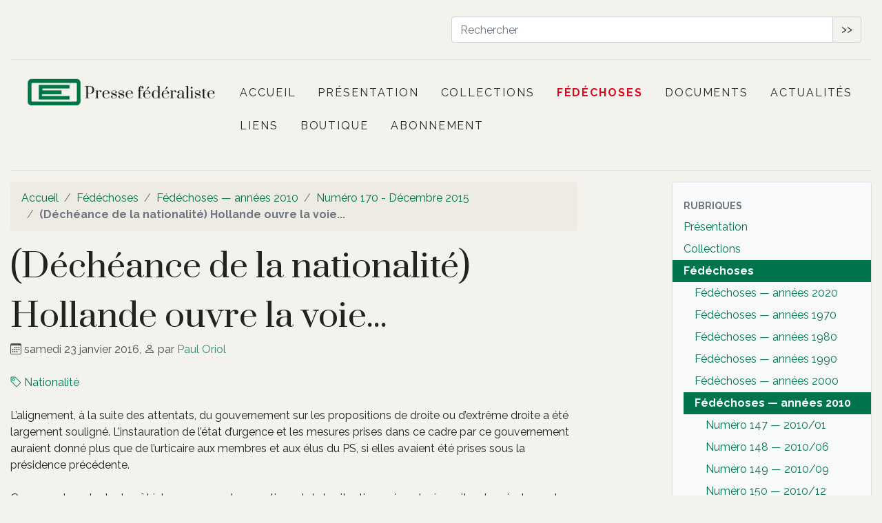

--- FILE ---
content_type: text/html; charset=utf-8
request_url: https://www.pressefederaliste.eu/Decheance-de-la-nationalite-Hollande-ouvre-la-voie
body_size: 11749
content:
<!DOCTYPE HTML>
<html class="page_article sans_composition ltr fr no-js" lang="fr" dir="ltr">
	<head>
		<script type='text/javascript'>/*<![CDATA[*/(function(H){H.className=H.className.replace(/\bno-js\b/,'js')})(document.documentElement);/*]]>*/</script>
		
		<meta http-equiv="Content-Type" content="text/html; charset=utf-8" />

		<title>(Déchéance de la nationalité) Hollande ouvre la voie... - Presse fédéraliste</title>
<meta name="description" content=" L&#039;alignement, &#224; la suite des attentats, du gouvernement sur les propositions de droite ou d&#039;extr&#234;me droite a &#233;t&#233; largement soulign&#233;. (&#8230;) " />
<style type='text/css'>img.adapt-img{max-width:100%;height:auto;}.adapt-img-wrapper {display:inline-block;max-width:100%;position:relative;background-position:center;background-size:cover;background-repeat:no-repeat;line-height:1px;overflow:hidden}.adapt-img-wrapper.intrinsic{display:block}.adapt-img-wrapper.intrinsic::before{content:'';display:block;height:0;width:100%;}.adapt-img-wrapper.intrinsic img{position:absolute;left:0;top:0;width:100%;height:auto;}.adapt-img-wrapper.loading:not(.loaded){background-size: cover;}@media (min-width:360.5px){.adapt-img-wrapper.intrinsic-desktop{display:block}.adapt-img-wrapper.intrinsic-desktop::before{content:'';display:block;height:0;width:100%;}.adapt-img-wrapper.intrinsic-desktop img{position:absolute;left:0;top:0;width:100%;height:auto;}}.adapt-img-background{width:100%;height:0}@media print{html .adapt-img-wrapper{background:none}}</style>
<!--[if !IE]><!--><script type='text/javascript'>/*<![CDATA[*/var adaptImgDocLength=34101;adaptImgAsyncStyles="picture.adapt-img-wrapper{background-size:0;}";adaptImgLazy=false;(function(){function d(a){var b=document.documentElement;b.className=b.className+" "+a}function f(a){var b=window.onload;window.onload="function"!=typeof window.onload?a:function(){b&&b();a()}}document.createElement("picture");adaptImgLazy&&d("lazy");var a=!1;if("undefined"!==typeof window.performance)a=window.performance.timing,a=(a=~~(adaptImgDocLength/(a.responseEnd-a.connectStart)))&&50>a;else{var c=navigator.connection||navigator.mozConnection||navigator.webkitConnection;"undefined"!==typeof c&&
(a=3==c.type||4==c.type||/^[23]g$/.test(c.type))}a&&d("aislow");var e=function(){var a=document.createElement("style");a.type="text/css";a.innerHTML=adaptImgAsyncStyles;var b=document.getElementsByTagName("style")[0];b.parentNode.insertBefore(a,b);window.matchMedia||window.onbeforeprint||beforePrint()};"undefined"!==typeof jQuery?jQuery(function(){jQuery(window).on('load',e)}):f(e)})();/*]]>*/</script>

<!--<![endif]-->
<link rel="canonical" href="https://www.pressefederaliste.eu/Decheance-de-la-nationalite-Hollande-ouvre-la-voie" />


<link rel="icon" type="image/x-icon" href="https://www.pressefederaliste.eu/squelettes/favicon.ico" />
<link rel="shortcut icon" type="image/x-icon" href="https://www.pressefederaliste.eu/squelettes/favicon.ico" /><meta http-equiv="Content-Type" content="text/html; charset=utf-8" />


<meta name="generator" content="SPIP 4.4.6" />

<script type="text/javascript">
var error_on_ajaxform='Oups. Une erreur inattendue a empêché de soumettre le formulaire. Vous pouvez essayer à nouveau.';
</script>

<link rel="alternate" type="application/rss+xml" title="Syndiquer tout le site" href="spip.php?page=backend" />
<meta name="viewport" content="width=device-width, initial-scale=1.0">

<link rel="stylesheet" href="local/cache-prefixer/font-prefixer-338cd30.css?1761466108" type="text/css" />
<link rel="stylesheet" href="local/cache-prefixer/bootstrap-cssify-02724ed-prefixer-29011a6.css?1761468940" type="text/css" />
<link rel="stylesheet" href="plugins/auto/zcore/v3.1.0/css/icons.css?1729017409" type="text/css" />
<link rel="stylesheet" href="plugins/auto/bootstrap4/v4.7.2/bootstrap2spip/css/box.css?1761466289" type="text/css" />
<link rel="stylesheet" href="plugins/auto/bootstrap4/v4.7.2/bootstrap2spip/css/box_skins.css?1761466289" type="text/css" />

<link rel="stylesheet" href="plugins/auto/bootstrap4/v4.7.2/bootstrap2spip/css/spip.css?1761466289" type="text/css" />
<link rel="stylesheet" href="local/cache-scss/spip.comment-cssify-9d5f214.css?1761468940" type="text/css" />
<link rel="stylesheet" href="local/cache-scss/spip.list-cssify-485c28d.css?1761468940" type="text/css" />
<link rel="stylesheet" href="squelettes/css/spip.petition.css?1688202539" type="text/css" />

<link rel="stylesheet" href="local/cache-scss/spip.admin-cssify-6ba8368.css?1761468940" type="text/css" />


<script type='text/javascript'>var var_zajax_content='content';</script><script>
var mediabox_settings={"auto_detect":true,"ns":"box","tt_img":true,"sel_g":"#documents_portfolio a[type='image\/jpeg'],#documents_portfolio a[type='image\/png'],#documents_portfolio a[type='image\/gif']","sel_c":".mediabox","str_ssStart":"Diaporama","str_ssStop":"Arr\u00eater","str_cur":"{current}\/{total}","str_prev":"Pr\u00e9c\u00e9dent","str_next":"Suivant","str_close":"Fermer","str_loading":"Chargement\u2026","str_petc":"Taper \u2019Echap\u2019 pour fermer","str_dialTitDef":"Boite de dialogue","str_dialTitMed":"Affichage d\u2019un media","splash_url":"","lity":{"skin":"_simple-dark","maxWidth":"90%","maxHeight":"90%","minWidth":"400px","minHeight":"","slideshow_speed":"2500","opacite":"0.9","defaultCaptionState":"expanded"}};
</script>
<!-- insert_head_css -->
<link rel="stylesheet" href="plugins-dist/mediabox/lib/lity/lity.css?1761466055" type="text/css" media="all" />
<link rel="stylesheet" href="plugins-dist/mediabox/lity/css/lity.mediabox.css?1761466055" type="text/css" media="all" />
<link rel="stylesheet" href="plugins-dist/mediabox/lity/skins/_simple-dark/lity.css?1761466055" type="text/css" media="all" /><link rel="stylesheet" type="text/css" href="plugins/auto/fontawesome/v1.1.0/css/fa-icons.css?1729017356" />

<link rel="stylesheet" href="local/cache-prefixer/spipr_dist-cssify-786b10d-prefixer-7787d2b.css?1761468940" type="text/css" />



<link rel="stylesheet" href="local/cache-prefixer/theme-prefixer-4e4a36e.css?1729017523" type="text/css" />







<link rel="stylesheet" href="local/cache-prefixer/perso-cssify-ef31198-prefixer-5e9b64f.css?1761468940" type="text/css" />



<script src="prive/javascript/jquery.js?1761466060" type="text/javascript"></script>

<script src="prive/javascript/jquery.form.js?1761466060" type="text/javascript"></script>

<script src="prive/javascript/jquery.autosave.js?1761466060" type="text/javascript"></script>

<script src="prive/javascript/jquery.placeholder-label.js?1761466060" type="text/javascript"></script>

<script src="prive/javascript/ajaxCallback.js?1761466060" type="text/javascript"></script>

<script src="prive/javascript/js.cookie.js?1761466060" type="text/javascript"></script>
<!-- insert_head -->
<script src="plugins-dist/mediabox/lib/lity/lity.js?1761466055" type="text/javascript"></script>
<script src="plugins-dist/mediabox/lity/js/lity.mediabox.js?1761466055" type="text/javascript"></script>
<script src="plugins-dist/mediabox/javascript/spip.mediabox.js?1761466055" type="text/javascript"></script>
<script type="text/javascript" src="plugins/auto/bootstrap4/v4.7.2/bootstrap/js/bootstrap-util.js?1761466289"></script>
<script type="text/javascript" src="plugins/auto/bootstrap4/v4.7.2/bootstrap/js/bootstrap-collapse.js?1761466289"></script>	</head>
	<body>
	<div class="page">
		<div class="container">
            <div class="top-content">
			<div class="container-fluid">
				<div class="row">
					<div class="col-md-6">
						<!--<div class="social-links">
							<ul>
								<li>
									<a href="#"><i class="icon icon-facebook"></i></a>
								</li>
								<li>
									<a href="#"><i class="icon icon-twitter"></i></a>
								</li>
								<li>
									<a href="#"><i class="icon icon-youtube-play"></i></a>
								</li>
								<li>
									<a href="#"><i class="icon icon-behance-square"></i></a>
								</li>
							</ul>
						</div><!--social-links-->
					</div>
					<div class="col-md-6">
						<div class="right-element">
							<div class="action-menu">
								<div class="search-bar">
									<a href="#" class="search-button search-toggle" data-selector="#header-wrap">
										<i class="icon icon-search"></i>
									</a>
                                  <div class="form-search">
                                    <div class="formulaire_spip formulaire_recherche form-search search-box" id="formulaire_recherche">
<form action="inserer_attribut" method="get"><div>
	
	
	<label for="e12d" class="text-muted">Rechercher :</label>
	<div class="input-group">
		<input type="search"
		       class="search text search-query form-control"
		       name="recherche"
		       id="e12d"
		       placeholder="Rechercher"
		       accesskey="4" autocapitalize="off" autocorrect="off" />
		<span class="input-group-append">
			<button type="submit" class="btn btn-outline-secondary" title="Rechercher" >&gt;&gt;</button>
		</span>
	</div>
</div></form>
</div>
                                  </div>
								</div>
							</div>
						</div><!--top-right-->
					</div>

				</div>
			</div>
</div>			<div class="header" id="header">
				<div class="row justify-content-between">
<header class="accueil clearfix col-md-3">
	 <a rel="start home" href="https://www.pressefederaliste.eu/" title="Accueil"
	><h1 id="logo_site_spip"><picture class="adapt-img-wrapper c2473600711 png" style="background-image:url([data-uri])">
<!--[if IE 9]><video style="display: none;"><![endif]--><source media="(-webkit-min-device-pixel-ratio: 2), (min-resolution: 2dppx)" srcset="local/adapt-img/160/20x/local/cache-gd2/05/5e1473c64c392122c3aaea589712de.png?1729017528 320w, local/adapt-img/320/20x/local/cache-gd2/05/5e1473c64c392122c3aaea589712de.png?1729017528 640w, local/adapt-img/428/20x/local/cache-gd2/05/5e1473c64c392122c3aaea589712de.png?1729017528 856w" sizes="(min-width: 960px) 960px, 100vw" type="image/png"><source media="(-webkit-min-device-pixel-ratio: 1.5), (min-resolution: 1.5dppx)" srcset="local/adapt-img/160/15x/local/cache-gd2/05/5e1473c64c392122c3aaea589712de.png?1729017528 240w, local/adapt-img/320/15x/local/cache-gd2/05/5e1473c64c392122c3aaea589712de.png?1729017528 480w, local/adapt-img/428/15x/local/cache-gd2/05/5e1473c64c392122c3aaea589712de.png?1729017528 642w" sizes="(min-width: 960px) 960px, 100vw" type="image/png"><!--[if IE 9]></video><![endif]-->
<img src='local/adapt-img/428/10x/local/cache-gd2/05/5e1473c64c392122c3aaea589712de.png?1729017528' class='adapt-img spip_logo' width='428' height='70' alt='Presse f&#233;d&#233;raliste' srcset='local/adapt-img/160/10x/local/cache-gd2/05/5e1473c64c392122c3aaea589712de.png?1729017528 160w, local/adapt-img/320/10x/local/cache-gd2/05/5e1473c64c392122c3aaea589712de.png?1729017528 320w, local/adapt-img/428/10x/local/cache-gd2/05/5e1473c64c392122c3aaea589712de.png?1729017528 428w' sizes='(min-width: 960px) 960px, 100vw' /></picture> 
	</h1> </a>
</header>

<div class="navbar navbar-expand-md navbar-dark bg-light col-md-9" id="nav">
				<div class="menu menu-container navbar-inner">
	 <button class="navbar-toggler collapsed" type="button" data-toggle="collapse" data-target="#navbar-9b88" aria-controls="navbar-9b88" aria-expanded="false" aria-label="Toggle navigation"><span class="navbar-toggler-icon"></span></button>
<div class="collapse navbar-collapse nav-collapse-main" id="navbar-9b88"><ul class="menu-items menu-liste nav navbar-nav">
		 <li class="nav-item item menu-entree">
			 <a class="nav-link" href="https://www.pressefederaliste.eu/">Accueil</a>
		 </li>
		 
		 <li class="nav-item item menu-entree">
			<a class="nav-link" href="-Presentation-">Présentation</a>
		</li>
	 
		 <li class="nav-item item menu-entree">
			<a class="nav-link" href="-Collections-">Collections</a>
		</li>
	 
		 <li class="nav-item item menu-entree on active">
			<a class="nav-link" href="-Fedechoses-">Fédéchoses</a>
		</li>
	 
		 <li class="nav-item item menu-entree">
			<a class="nav-link" href="-documents-">Documents</a>
		</li>
	 
		 <li class="nav-item item menu-entree">
			<a class="nav-link" href="-Blogs-">Actualités</a>
		</li>
	 
		 <li class="nav-item item menu-entree">
			<a class="nav-link" href="-Liens-">Liens</a>
		</li>
	 
       <li class="nav-item item menu-entree">
			<a class="nav-link" href="La-boutique-de-Presse-federaliste">Boutique</a>
		</li>
       <li class="nav-item item menu-entree">
			<a class="nav-link" href="abonnement-adhesion">Abonnement</a>
		</li>
	 </ul></div>
  </div>
</div>
  
</div>			</div>

			<div class="row justify-content-between">
				<div class="content col-md-9 col-lg-8" id="content">
					<nav class="nav-breadcrumb" aria-label="Breadcrumb">
						<ul class="breadcrumb">
	 
	
	
	 
	
	
	 
	<li class="breadcrumb-item"><a href="https://www.pressefederaliste.eu/">Accueil</a></li>


<li class="breadcrumb-item"><a href="-Fedechoses-">Fédéchoses</a></li>

<li class="breadcrumb-item"><a href="-Fedechoses-annees-2010-">Fédéchoses — années 2010</a></li>

<li class="breadcrumb-item"><a href="-Numero-170-Decembre-2015-">Numéro 170 - Décembre 2015</a></li>


<li class="breadcrumb-item active"><span class="on active">(Déchéance de la nationalité)  Hollande ouvre la voie...</span></li>
</ul>					</nav>
					<article>
	 <header class="cartouche">
	
	
	<h1><span class="">(Déchéance de la nationalité)  Hollande ouvre la voie...</span></h1>
	
	<p class="publication"><time pubdate="pubdate" datetime="2016-01-23T14:37:30Z"><i class="icon icon-calendar bi-icon"><svg width="0" height="0" aria-hidden="true" focusable="false"><use xlink:href="plugins/auto/bootstrap4/v4.7.2/bootstrap2spip/img/bi-min-symbols.svg?1761466289#bi-calendar"></use></svg></i> samedi 23 janvier 2016</time><span class="authors"><span class="sep">, </span><i class="icon icon-user bi-icon"><svg width="0" height="0" aria-hidden="true" focusable="false"><use xlink:href="plugins/auto/bootstrap4/v4.7.2/bootstrap2spip/img/bi-min-symbols.svg?1761466289#bi-person"></use></svg></i> par  <span class="vcard author"><a class="url fn spip_in" href="_Paul-Oriol_">Paul Oriol</a></span></span></p>
	
	<div class="postmeta">
		
	
	

	
		<span class="tags">
			<span class="sep">|</span>
			<ul class="inline list-inline">
				<li class="list-inline-item"><a class="label label-default" href="+-Nationalite-+"><i class="icon icon-tag bi-icon"><svg width="0" height="0" aria-hidden="true" focusable="false"><use xlink:href="plugins/auto/bootstrap4/v4.7.2/bootstrap2spip/img/bi-min-symbols.svg?1761466289#bi-tag"></use></svg></i> Nationalité</a></li>
			</ul>
		</span>
	
</div>
</header>
	<div class="main">
		
		<div class="texte surlignable"><p>L&#8217;alignement, à la suite des attentats, du gouvernement sur les propositions de droite ou d&#8217;extrême droite a été largement souligné. L&#8217;instauration de l&#8217;état d&#8217;urgence et les mesures prises dans ce cadre par ce gouvernement auraient donné plus que de l&#8217;urticaire aux membres et aux élus du PS, si elles avaient été prises sous la présidence précédente.</p>
<p>On ne peut contester le côté, heureusement, exceptionnel de la situation qui peut nécessiter des ajustements temporaires même s&#8217;ils sont désagréables, Cela ne veut pas dire faire n&#8217;importe quoi, n’importe comment, sans aucun contrôle de soi.</p>
<p>Le but des mesures exceptionnelles doit être de renforcer la sécurité, de favoriser la participation démocratique de tous, de prévenir la dérive de certains. Encore que la prévention est un travail de long terme qui ne peut guère se faire dans l&#8217;urgence.</p>
<p>L&#8217;optimisme répété sur les questions économiques et sociales, régulièrement démenti par les chiffres du chômage, ne justifie pas des mesures prises dans le seul but de faire remonter la cote du président dans les sondages et, éventuellement, de le faire réélire. Avec de grands risques de déception pour le président-candidat. Car si sa campagne actuelle vise à neutraliser la droite, elle a peu de chances de satisfaire les électeurs de gauche… et encore moins les jeunes qui subissent des discriminations quotidiennes.</p>
<p>Le droit de vote aux municipales pour les résidents étrangers non communautaires, promis depuis 1981 par les candidats socialistes à la Présidence de la République a été mis au placard par le Premier Ministre.</p>
<p>Après avoir abandonné le récépissé de contrôle, le gouvernement de Manuel Valls assume les contrôles au faciès et a décidé de contester un jugement de la Cour d’appel de Paris, condamnant l’État pour discrimination à l’encontre de jeunes hommes contrôlés par la police, &#171;&nbsp;contrôles au faciès&nbsp;&#187;.</p>
<p>L&#8217;annonce de l&#8217;introduction dans la Constitution d&#8217;un article permettant de déchoir de leur nationalité les personnes binationales, françaises de naissance, vient s&#8217;ajouter à ces mesures discriminantes. Pour beaucoup, y compris dans les sphères gouvernementales, cette dernière mesure est plus symbolique qu&#8217;opératoire et ne touchera effectivement que très peu de monde…</p>
<p>On voit mal une personne, prête à se faire exploser, reculer de peur de perdre la nationalité française&nbsp;! Sa simple annonce en touche beaucoup plus au niveau symbolique.</p>
<p>En supposant que cette mesure soit adoptée et appliquée, cela voudrait dire que ces personnes pourraient être expulsées vers le pays dont elles auraient aussi la nationalité mais qu&#8217;elles ne connaissent pas. Ces personnes sont nées ici, ont été socialisées ici, on ne voit pas en quoi le pays de leurs parents est responsable de leur dérive&nbsp;? Peut-être ont-elles ce défaut &#171;&nbsp;originel&nbsp;&#187;, dans le sang&nbsp;?</p>
<p>En tous cas, ce n&#8217;est en rien une méthode préventive.</p>
<p>Par ailleurs, si le gouvernement tient absolument à diviser les Français en deux catégories, suivant leur origine, avec un effet négatif dans une partie de la jeunesse de ce pays, il le peut par un amendement à l&#8217;article 23-7 du Code civil<span class="spip_note_ref">&nbsp;[<a href="#nb1" class="spip_note" rel="appendix" title="Le Français qui se comporte en fait comme le national d’un pays étranger&nbsp;(…)" id="nh1">1</a>]</span>, de façon à y inclure l’appartenance ou l&#8217;allégeance à un réseau terroriste international (Patrick Weil).</p>
<p>En proposant une modification de la Constitution, le chef de l’État a ouvert une porte qui ne se refermera pas facilement. Si elle n&#8217;est pas adoptée par la majorité actuelle, cette mesure pourra l&#8217;être, demain, par une autre. Malgré l&#8217;indignation trop tardive de certains. Au risque d&#8217;aller plus loin.</p>
<p>Jusqu&#8217;ici, la législation concernant la nationalité était régie par de simples lois, donc facilement réversibles, incluses dans le code civil. Elles n’étaient pas dans la Constitution. Ce premier pas vers une constitutionnalisation de la législation concernant la nationalité risque d&#8217;avoir un bel avenir. Qui peut aller vers un durcissement sur lequel il sera, par la suite, difficile de revenir&nbsp;?</p></div>

		
	</div>

	<footer>
		<div class="ps surlignable"><h2>P.-S.</h2><p>Paul Oriol<br class='autobr' />
Responsable de la Lettre de la citoyenneté - Paris</p></div>
		<div class="notes"><h2>Notes</h2><div id="nb1">
<p><span class="spip_note_ref">[<a href="#nh1" class="spip_note" title="Notes 1" rev="appendix">1</a>]&nbsp;</span>Le Français qui se comporte en fait comme le national d&#8217;un pays étranger peut, s&#8217;il a la nationalité de ce pays, être déclaré par décret après avis conforme du Conseil d’Etat, avoir perdu la qualité de Français.</p>
</div></div>
	</footer>

	<aside>
		
		

		

		
		<div class="comments">
	<a href="#comments" id="comments"></a> 
	<a href="#forum" id="forum"></a> 
	</div>	</aside>

</article>				</div>
				<div class="aside secondary col-md-3" id="aside">
					<div class="well">
	<ul class="nav nav-list">
		<li class="nav-header">Rubriques</li>
	
		<li class="nav-item ">
			<a href="-Presentation-" class="nav-link">Présentation</a>

			

		</li>
	
		<li class="nav-item ">
			<a href="-Collections-" class="nav-link">Collections</a>

			

		</li>
	
		<li class="nav-item active">
			<a href="-Fedechoses-" class="nav-link on">Fédéchoses</a>

			
			<ul class="nav nav-list">
				 
					<li class="nav-item "><a href="-Fedechoses-Annees-2020-" class="nav-link">Fédéchoses — années 2020</a>	</li>
				 
					<li class="nav-item "><a href="-Fedechoses-annees-1970-" class="nav-link">Fédéchoses — années 1970</a>	</li>
				 
					<li class="nav-item "><a href="-Fedechoses-annees-1980-" class="nav-link">Fédéchoses — années 1980</a>	</li>
				 
					<li class="nav-item "><a href="-Fedechoses-annees-1990-" class="nav-link">Fédéchoses — années 1990</a>	</li>
				 
					<li class="nav-item "><a href="-Fedechoses-annees-2000-" class="nav-link">Fédéchoses — années 2000</a>	</li>
				 
					<li class="nav-item active"><a href="-Fedechoses-annees-2010-" class="nav-link on">Fédéchoses — années 2010</a>
			<ul class="nav nav-list">
				 
					<li class="nav-item "><a href="-numero-147-2010-01-" class="nav-link">Numéro 147 — 2010/01</a>	</li>
				 
					<li class="nav-item "><a href="-Numero-148-2010-06-" class="nav-link">Numéro 148 — 2010/06</a>	</li>
				 
					<li class="nav-item "><a href="-Fedechoses-Numero-149-septembre-2010-" class="nav-link">Numéro 149 — 2010/09</a>	</li>
				 
					<li class="nav-item "><a href="-Fedechoses-Numero-150-2010-12-" class="nav-link">Numéro 150 — 2010/12</a>	</li>
				 
					<li class="nav-item "><a href="-Fedechoses-Numero-151-mars-2011-" class="nav-link">Numéro 151 — 2011/03</a>	</li>
				 
					<li class="nav-item "><a href="-Fedechoses-Numero-152-juin-2011-" class="nav-link">Numéro 152 — 2011/06</a>	</li>
				 
					<li class="nav-item "><a href="-Fedechoses-Numero-153-septembre-2011-" class="nav-link">Numéro 153 — 2011/09</a>	</li>
				 
					<li class="nav-item "><a href="-Fedechoses-Numero-154-decembre-2011-" class="nav-link">Numéro 154 — 2011/12</a>	</li>
				 
					<li class="nav-item "><a href="-Fedechoses-Numero-155-mars-2012-" class="nav-link">Numéro 155 — 2012/03</a>	</li>
				 
					<li class="nav-item "><a href="-Fedechoses-Numero-156-juin-2012-" class="nav-link">Numéro 156 — 2012/06</a>	</li>
				 
					<li class="nav-item "><a href="-Numero-157-Septembre-2012-" class="nav-link">Numéro 157 —2012/09</a>	</li>
				 
					<li class="nav-item "><a href="-fedechoses-158-decembre-2012-" class="nav-link">Numéro 158 - décembre 2012</a>	</li>
				 
					<li class="nav-item "><a href="-Fedechoses-159-mars-2013-" class="nav-link">Numéro 159 — mars 2013</a>	</li>
				 
					<li class="nav-item "><a href="-Fedechoses-160-Juin-2013-" class="nav-link">Numéro 160 — Juin 2013</a>	</li>
				 
					<li class="nav-item "><a href="-Numero-161-Septembre-2013-" class="nav-link">Numéro 161 — Septembre 2013</a>	</li>
				 
					<li class="nav-item "><a href="-Fedechoses-162-Decembre-2013-" class="nav-link">Numéro 162 — Décembre 2013</a>	</li>
				 
					<li class="nav-item "><a href="-Numero-163-Mars-2014-" class="nav-link">Numéro 163 – Mars 2014</a>	</li>
				 
					<li class="nav-item "><a href="-Numero-164-juin-2014-" class="nav-link">Numéro 164 – juin 2014</a>	</li>
				 
					<li class="nav-item "><a href="-Numero-165-Octobre-2014-" class="nav-link">Numéro 165 — Octobre 2014</a>	</li>
				 
					<li class="nav-item "><a href="-Numero-167-Mars-2015-" class="nav-link">Numéro 167 — Mars 2015</a>	</li>
				 
					<li class="nav-item "><a href="-Numero-169-Septembre-2015-" class="nav-link">Numéro 169 - Septembre 2015</a>	</li>
				 
					<li class="nav-item active"><a href="-Numero-170-Decembre-2015-" class="nav-link on">Numéro 170 - Décembre 2015</a>	</li>
				 
					<li class="nav-item "><a href="-Numero-171-Mars-2016-" class="nav-link">Numéro 171 - Mars 2016</a>	</li>
				 
					<li class="nav-item "><a href="-Numero-172-Juin-2016-" class="nav-link">Numéro 172 - Juin 2016</a>	</li>
				 
					<li class="nav-item "><a href="-Numero-173-Septembre-2016-" class="nav-link">Numéro 173 - Septembre 2016</a>	</li>
				 
					<li class="nav-item "><a href="-Numero-174-Decembre-2016-" class="nav-link">Numéro 174 – Décembre 2016</a>	</li>
				 
					<li class="nav-item "><a href="-Numero-175-Mars-2017-" class="nav-link">Numéro 175 - Mars 2017</a>	</li>
				 
					<li class="nav-item "><a href="-Numero-176-Septembre-2017-" class="nav-link">Numéro 176 - Septembre 2017</a>	</li>
				 
					<li class="nav-item "><a href="-Numero-177-Decembre-2017-" class="nav-link">Numéro 177 - Décembre 2017</a>	</li>
				 
					<li class="nav-item "><a href="-Numero-178-Avril-2018-" class="nav-link">Numéro 178 - Avril 2018</a>	</li>
				 
					<li class="nav-item "><a href="-Numero-179-Aout-2018-" class="nav-link">Numéro 179 - Août 2018</a>	</li>
				 
					<li class="nav-item "><a href="-Numero-180-Decembre-2018-" class="nav-link">Numéro 180 - Décembre 2018</a>	</li>
				 
					<li class="nav-item "><a href="-Numero-181-Avril-2019-" class="nav-link">Numéro 181 - Avril 2019</a>	</li>
				 
					<li class="nav-item "><a href="-Numero-182-Aout-20196-" class="nav-link">Numéro 182 - Août 2019</a>	</li>
				 
					<li class="nav-item "><a href="-Numero-183-Decembre-2019-" class="nav-link">Numéro 183 - Décembre 2019</a>	</li>
				
			</ul>
				</li>
				
			</ul>
			

		</li>
	
		<li class="nav-item ">
			<a href="-documents-" class="nav-link">Documents</a>

			

		</li>
	
		<li class="nav-item ">
			<a href="-Blogs-" class="nav-link">Actualités</a>

			

		</li>
	
		<li class="nav-item ">
			<a href="-Liens-" class="nav-link">Liens</a>

			

		</li>
	

	</ul>
</div>					<div class="liste articles">
		<h2 class="h2"><a href="-Numero-170-Decembre-2015-">Dans la même rubrique</a></h2>
		<ul class="liste-items">
			
			<li class="item"><a href="L-interpretation-federaliste-des-guerres-mondiales-et-du-fascisme-La-guerre-de">L’interprétation fédéraliste  des guerres mondiales et du fascisme - La guerre de trente ans du XXe siècle</a></li>
			
			<li class="item"><a href="Decheance-de-la-nationalite-Hollande-ouvre-la-voie" class="on">(Déchéance de la nationalité)  Hollande ouvre la voie...</a></li>
			
			<li class="item"><a href="Introduction-de-la-brochure-Federalisme-de-la-Resistance-a-l-unite-europeenne">Introduction de la brochure, Fédéralisme&nbsp;: de la Résistance à l’unité européenne. &#171;&nbsp;Unir l’Europe pour unir le monde&nbsp;&#187;</a></li>
			
			<li class="item"><a href="Quand-l-Europe-se-deglingue">Quand l’Europe se déglingue</a></li>
			
			<li class="item"><a href="Quelques-mots-sur-2015-et-en-guise-de-voeux-pieux-pour-l-avenir">Quelques mots sur 2015…  et en guise de vœux (pieux&nbsp;?) pour l’avenir</a></li>
			
		</ul>
	</div>
	

  
  
  <div class="liste mots">
      <h2 class="h2">Mots-clés</h2>
      <ul class="liste-items">
      
          <li class="item"><a href="+-Nationalite-+" rel="tag">Nationalité</a></li>
      
      </ul>
  </div>				</div>
			</div>

			<div class="footer" id="footer">
				<p class="colophon">
 2007-2026  &mdash; Presse fédéraliste<br />
<a rel="contents" href="spip.php?page=plan">Plan du site</a><span class="sep"> | </span><a href="spip.php?page=login&amp;url=Decheance-de-la-nationalite-Hollande-ouvre-la-voie" rel="nofollow" class='login_modal'>Se connecter</a><span class="sep"> |
</span><a href="spip.php?page=backend" rel="alternate" title="Syndiquer tout le site"><svg
	version="1.1"
	width="16"
	height="16"
	viewBox="0 0 512 512"
	xmlns="http://www.w3.org/2000/svg" xmlns:xlink="http://www.w3.org/1999/xlink"
	xml:space="preserve" focusable='false' role='img' aria-labelledby='img-svg-title-cc5c'><title id="img-svg-title-cc5c">Suivre la vie du site</title>

	<rect width="500" height="500" x="6" y="6" fill="#ffffff" rx="75"/>
	<path fill="#FFB500"
				d="M437,0H75C33.645,0,0,33.645,0,75v362c0,41.355,33.645,75,75,75h362c41.355,0,75-33.645,75-75V75   C512,33.645,478.355,0,437,0z M106.176,446.374c-24.293,0-44.057-19.764-44.057-44.056c0-24.293,19.764-44.057,44.057-44.057   s44.057,19.764,44.057,44.057C150.232,426.61,130.469,446.374,106.176,446.374z M255.212,438.281c-22.056,0-40-17.944-40-40   c0-57.898-47.103-105-105-105c-22.056,0-40-17.944-40-40c0-22.056,17.944-40,40-40c102.009,0,185,82.99,185,185   C295.212,420.337,277.269,438.281,255.212,438.281z M405.212,438.281c-22.056,0-40-17.944-40-40   c0-68.112-26.524-132.148-74.688-180.313c-48.163-48.163-112.199-74.688-180.313-74.688c-22.056,0-40-17.944-40-40   c0-22.056,17.944-40,40-40c89.481,0,173.607,34.846,236.881,98.119c63.273,63.273,98.12,147.399,98.12,236.881   C445.212,420.337,427.269,438.281,405.212,438.281z"/>
</svg>
&nbsp;RSS&nbsp;2.0</a>
</p>
<small class="generator"><a href="https://www.spip.net/" rel="generator" title="Site réalisé avec SPIP" class="spip_out"><svg class="logo_spip" version="1.1" xmlns="http://www.w3.org/2000/svg" xmlns:xlink="http://www.w3.org/1999/xlink" x="0px" y="0px"
	 viewBox="0 0 200 152.5" enable-background="new 0 0 200 152.5" xml:space="preserve" focusable='false' role='img' aria-labelledby='img-svg-title-8ef2'><title id="img-svg-title-8ef2">SPIP</title>

<path class="letter_s" fill="currentColor" d="M85.9,108L85.9,108c-6.2-24.8-32-22.2-36.1-38.9c-2.9-11.8,5-20.8,16.8-23.8c7-1.7,14,0.1,19.2,4.3
	c0.8,0.6,1.6,1.4,2.6,2.4l0.1,0.1l0,0c0.2,0.2,0.3,0.4,0.5,0.6c0.1,0.1,0.2,0.3,0.3,0.4c0.1,0.2,0.2,0.3,0.3,0.5l0.1,0.1
	c1.1,1.4,1.7,2.4,2.6,2.2c0.8-0.2,1.2-2,1.4-3.3c0.7-5.5,0.4-11.2-1-17c-6.2-25.2-31.7-40.7-57-34.4C10.6,7.6-4.8,33.1,1.4,58.3
	c8.3,33.9,40.2,39.6,57.5,48.2c3.7,1.8,6.6,5.1,7.6,9.3c1.9,7.5-2.7,15.1-10.3,17l-0.2,0c-0.3,0.1-0.5,0.1-0.7,0.2
	c-1.5,0.4-1.9,0.2-1.9,0.8c0,0.4,1,0.9,1.6,1.2c4.3,1.6,9,2,13.8,0.9C81.3,132.9,88.9,120.4,85.9,108L85.9,108L85.9,108L85.9,108z"
	/>
<path class="letter_p letter_p1" fill="currentColor" d="M132.6,116.6c3.9-19.2-12.6-19.2-18.7-18.3c-0.5,0.1-1,0.2-1.6,0.3c-5,0.8-5.7,1-6.8,0.6
	c-0.3-0.1-0.5-0.2-0.8-0.4c-0.2-0.2-0.4-0.3-0.7-0.5l0,0c-1.6-0.9-3.5-0.7-3.5-0.7l-0.3,0h0.1c-1.2,0-2.5,1-2.7,2.2l-15.5,49.8
	c0,0-1,2.8,2,2.8h0.9l0,0c0,0,7.9,0.7,11.9-10.7l10.6-34.8c1.1,0,2.4,0,4,0c9.2-0.2,10.4,10.9,5.4,18.5c-2.9,4.4-5.7,5.5-8.7,6.7
	c-0.8,0.3-1.6,0.6-2.5,0.8l0,0c0,0-2.6,0.5-2.6,1.4c0,0.7,0.9,1.2,2,1.5c1.4,0.2,3,0.4,4.7,0.4c7.6,0,20.7-5.6,22.8-19.4
	C132.7,116.2,132.5,117.3,132.6,116.6"/>
<path class="letter_i" fill="currentColor" d="M154,97.8c0,0-1.4,0-1.7,0c-2.5,0-4.2,0.7-5.4,1.4c-0.1,0.1-0.2,0.2-0.3,0.2c-2,1.3-2.8,3.6-2.8,3.6l0,0
	l-10,32c-0.3,1.2,0.5,2.2,1.8,2.2h6.6c1.2,0,2.5-1,2.7-2.2l10.9-35C156,98.7,155.2,97.8,154,97.8"/>
<path class="letter_i letter_i_dot" fill="currentColor" d="M148,94h7.3c2.1-0.2,3.2-2.5,3.1-3.6c0-1.1-1.1-2-3.4-2c-2.3,0.1-7,1.4-7.2,5.2
	C147.8,93.8,147.9,93.9,148,94"/>
<path class="letter_p letter_p2" fill="currentColor" d="M199.4,116.6c3.9-19.2-12.6-19.2-18.7-18.3c-0.5,0.1-1,0.2-1.6,0.3c-5,0.8-5.7,1-6.8,0.6
	c-0.3-0.1-0.5-0.2-0.8-0.4c-0.2-0.2-0.4-0.3-0.7-0.5l0,0c-1.6-0.9-3.5-0.7-3.5-0.7l-0.3,0h0.1c-1.2,0-2.5,1-2.7,2.2l-15.5,49.8
	c0,0-1,2.8,2,2.8h0.9l0,0c0,0,7.9,0.7,11.9-10.7l9.6-31.7c-1.6-0.5-2.6-1-3.5-1.6c-2-1.4-2.1-2.8-0.6-2.3c1.4,0.5,3.1,0.9,9.2,0.8
	c9.2-0.2,10.4,10.9,5.4,18.5c-2.9,4.4-5.7,5.5-8.7,6.7c-0.8,0.3-1.6,0.6-2.5,0.8l0,0c0,0-2.6,0.5-2.6,1.4c0,0.7,0.9,1.2,2,1.5
	c1.4,0.2,3,0.4,4.7,0.4c7.6,0,20.7-5.6,22.8-19.4C199.5,116.2,199.3,117.3,199.4,116.6"/>
</svg>
</a></small>			</div>
		</div>
	</div>
</body></html>


--- FILE ---
content_type: text/css
request_url: https://www.pressefederaliste.eu/plugins/auto/bootstrap4/v4.7.2/bootstrap2spip/css/box.css?1761466289
body_size: -65
content:
/* see _card.scss */

--- FILE ---
content_type: text/css
request_url: https://www.pressefederaliste.eu/local/cache-scss/spip.admin-cssify-6ba8368.css?1761468940
body_size: 1235
content:
/*
#@0
#@1
#@2
#@3
#@4
#@5
#@6
#@7
#@8
#@9
#@10
#@11
#@12
#@13
#@14
#@15
#@16
#@17
#@18
#@19
#@20
#@21
#@22
#@23
#@24
#@25
#@26
#@27
#@28
#@29
#@30
#@31
#@32
#@33
#@34
#@35
#@36
#@37
#@38
*/
@import url("https://fonts.googleapis.com/css2?family=Prata&family=Raleway:ital,wght@0,400;0,700;1,400;1,700&display=swap");
/* Variables et declarations specifiques, en complement de _variables.scss */
html {
  /* Style pour le mode debug */
}
html #spip-debug-toggle {
  top: 6px;
  right: 40px;
  position: fixed;
}
html #spip-debug-header {
  background: #f6c600;
  position: fixed;
  top: 30px;
  height: 30px;
  width: 100px;
  left: auto;
  right: 0;
  font-family: inherit;
  font-size: 1rem;
  line-height: 1.25;
}
html #spip-debug, html #debug-profile {
  background: #dee2e6;
  position: fixed;
  top: 60px;
  bottom: 0;
  height: auto;
  left: 0;
  right: 0;
  font-size: inherit;
  line-height: inherit;
  font-family: inherit;
  overflow: auto;
}
html #spip-boucles {
  margin: 0;
  border-bottom: 5px solid #212529 !important;
  color: #894f28;
  background-color: #fae4d5;
  border-color: #f9d9c4;
  color: inherit;
}
html #spip-boucles a {
  color: #00754b;
}
html #spip-boucles a:hover, html #spip-boucles a:focus, html #spip-boucles a:active {
  color: #00291a;
  text-decoration: underline;
}
html #spip-boucles hr {
  border-top-color: #f7caad;
}
html #spip-boucles .alert-link {
  color: #62381c;
}
html #spip-boucles fieldset {
  font-family: inherit;
  font-size: 1rem;
  padding: 0;
  margin-bottom: 2rem;
  border: 1px solid #adb5bd;
}
html #spip-boucles fieldset legend {
  background: #e9ecef;
  padding: 0.25em 30px;
  font-family: SFMono-Regular, Menlo, Monaco, Consolas, "Liberation Mono", "Courier New", Courier, monospace;
  color: #222;
  font-size: 0.875rem;
  width: auto;
  border: 1px solid #adb5bd;
  margin: 0;
  margin-left: -1px;
}
html #spip-boucles fieldset legend a {
  float: right;
  margin-left: 10px;
  font-size: 1rem;
  font-family: initial;
}
html #spip-boucles fieldset legend + span {
  font-size: 0.8rem;
  margin-right: 30px;
  font-family: SFMono-Regular, Menlo, Monaco, Consolas, "Liberation Mono", "Courier New", Courier, monospace;
}
html #spip-boucles fieldset legend + span + br {
  display: none;
}
html #spip-boucles fieldset .spip-env {
  margin: 30px;
}
html #spip-boucles fieldset .spip-env fieldset {
  font-family: SFMono-Regular, Menlo, Monaco, Consolas, "Liberation Mono", "Courier New", Courier, monospace;
  font-size: 87.5%;
  background: #fff;
  border: 0;
  margin: 0;
  width: 100%;
}
html #spip-boucles fieldset .spip-env fieldset legend {
  font-family: inherit;
  background: none;
  padding: 0;
  margin: 0;
  border: 0;
  width: auto;
  color: inherit;
  float: left;
  margin-top: -1.5rem;
}
html #spip-boucles fieldset .spip-env fieldset table {
  font-family: inherit;
  display: block;
  font-size: 0.8125rem;
  line-height: 1;
}
html #spip-boucles fieldset .spip-env fieldset table tbody, html #spip-boucles fieldset .spip-env fieldset table tr, html #spip-boucles fieldset .spip-env fieldset table td {
  font-family: inherit;
  font-size: inherit;
  display: flex;
}
html #spip-boucles fieldset .spip-env fieldset table tbody {
  flex-wrap: wrap;
}
html #spip-boucles fieldset .spip-env fieldset table tbody tr:nth-child(2n +1) td {
  background: #f8f9fa;
}
html #spip-boucles fieldset .spip-env fieldset table tbody tr:nth-child(2n) td {
  background: #dee2e6;
}
html #spip-boucles fieldset .spip-env + table {
  font-family: inherit;
  font-size: 0.8125rem;
  line-height: 1.25em;
}
html #spip-boucles fieldset .spip-env + table tr td:nth-child(1), html #spip-boucles fieldset .spip-env + table tr td:nth-child(2), html #spip-boucles fieldset .spip-env + table tr td:nth-child(3), html #spip-boucles fieldset .spip-env + table tr td:nth-child(4) {
  width: 5rem;
}
html #spip-boucles fieldset .spip-env + table tr td:nth-child(6), html #spip-boucles fieldset .spip-env + table tr td:nth-child(7), html #spip-boucles fieldset .spip-env + table tr td:nth-child(8) {
  font-family: SFMono-Regular, Menlo, Monaco, Consolas, "Liberation Mono", "Courier New", Courier, monospace;
  font-size: 87.5%;
}
html #debug_boucle a {
  color: #00754b;
}
html #debug_boucle a:hover, html #debug_boucle a:focus, html #debug_boucle a:active {
  color: #00291a;
  text-decoration: underline;
}
html #debug_boucle fieldset {
  background: #fae4d5;
  font-family: SFMono-Regular, Menlo, Monaco, Consolas, "Liberation Mono", "Courier New", Courier, monospace;
  font-size: 0.8rem;
  line-height: 1.25;
  padding: 0 1rem;
  margin-bottom: 2rem;
  border: 0;
}
html #debug_boucle fieldset legend {
  font-family: SFMono-Regular, Menlo, Monaco, Consolas, "Liberation Mono", "Courier New", Courier, monospace;
  font-size: 1.2em;
  color: inherit;
  margin: 0;
  border: 0;
  padding: 0.25em 30px;
  background: #ced4da;
}
html #debug_boucle fieldset legend + div code {
  background: #f7d5be;
}
html #debug_boucle fieldset h3 {
  font-family: inherit;
  font-size: inherit;
  margin: 10px 0;
  padding: 5px;
  background: #f8f9fa;
}
html #debug_boucle fieldset fieldset {
  font-family: initial;
  margin: 1rem 0;
  padding: 1rem;
  font-size: 1rem;
  background: #fff;
  border-top: 3px solid #888;
  width: auto;
}
html #debug-profile {
  display: block;
  opacity: 1;
}
html #debug-profile caption {
  display: block;
  width: 100%;
  font-size: 1em;
}
html #debug-profile > tbody {
  display: table;
  width: 100%;
  font-size: 0.9em;
}
html #debug-profile table.explain {
  font-family: SFMono-Regular, Menlo, Monaco, Consolas, "Liberation Mono", "Courier New", Courier, monospace;
}
html #debug-profile table.explain caption {
  font-family: SFMono-Regular, Menlo, Monaco, Consolas, "Liberation Mono", "Courier New", Courier, monospace;
  display: block;
  width: 100%;
}
html #debug-profile table.explain tbody {
  display: table;
  width: 100%;
}


--- FILE ---
content_type: text/css
request_url: https://www.pressefederaliste.eu/local/cache-prefixer/spipr_dist-cssify-786b10d-prefixer-7787d2b.css?1761468940
body_size: 768
content:
/*
#@0
#@1
#@2
#@3
#@4
#@5
#@6
#@7
#@8
#@9
#@10
#@11
#@12
#@13
#@14
#@15
#@16
#@17
#@18
#@19
#@20
#@21
#@22
#@23
#@24
#@25
#@26
#@27
#@28
#@29
#@30
#@31
#@32
#@33
#@34
#@35
#@36
#@37
#@38
*/
@import url("https://fonts.googleapis.com/css2?family=Prata&family=Raleway:ital,wght@0,400;0,700;1,400;1,700&display=swap");
/* Variables et declarations specifiques, en complement de _variables.scss */
.header {
  position: relative;
  padding-top: 0.625rem;
}
.header .accueil a {
  color: inherit;
}
.header .spip_logo {
  float: left;
  margin: 0.625rem 1rem;
  margin-left: 0;
  margin-top: 0;
}
#logo_site_spip {
  line-height: 1em;
}
#slogan_site_spip {
  display: block;
}
.header .formulaire_menu_lang {
  width: 100%;
}
.header .formulaire_menu_lang select {
  width: 100%;
}
.jumbotron {
  padding: 1rem;
  margin-bottom: 1.5rem;
}
@media (min-width: 576px) {
  .jumbotron {
    padding: 2rem;
  }
}
.jumbotron .postmeta {
  clear: both;
}
.formulaire_recherche, .secondary .formulaire_recherche {
  padding-right: 70px;
}
/* provisionner la largeur du bouton+padding sur le input.search */
.formulaire_recherche form .input-append {
  width: 100%;
}
.formulaire_recherche form input.search {
  width: 100%;
}
.footer {
  margin-top: 6rem;
  padding-top: 3rem;
  border-top: 2px solid;
  padding-bottom: 3rem;
  margin-bottom: 0;
  text-align: left;
  position: relative;
}
.footer::after {
  display: block;
  clear: both;
  content: "";
}
.footer .colophon {
  padding-right: 100px;
}
.footer .generator {
  position: absolute;
  top: 3rem;
  right: 0;
  max-width: 100px;
}
.footer .generator a {
  color: #E8246F;
  transition: color 0.2s;
}
.footer .generator a:hover, .footer .generator a:focus {
  color: #662F89;
  background-color: transparent;
}
.footer .generator svg {
  width: 60px;
}
.cartouche {
  margin-bottom: 1.5em;
}
.content.primary {
  min-height: 320px;
}
.content .postmeta .tags .inline {
  display: inline;
}
.page_sommaire .breadcrumb {
  display: none;
}
#nav {
  margin-bottom: 1.5rem;
}
#nav .navbar-inner {
  width: 100%;
}
